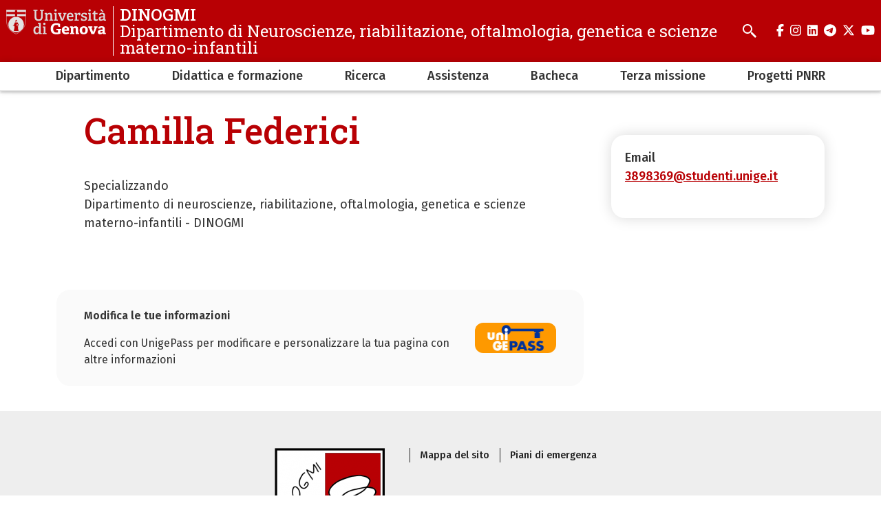

--- FILE ---
content_type: text/html; charset=UTF-8
request_url: https://dinogmi.unige.it/3898369@studenti.unige.it
body_size: 6084
content:
<!DOCTYPE html>
<html lang="it" dir="ltr">
  <head>
    <meta charset="utf-8" />
<meta name="Generator" content="Drupal 10 (https://www.drupal.org)" />
<meta name="MobileOptimized" content="width" />
<meta name="HandheldFriendly" content="true" />
<meta name="viewport" content="width=device-width, initial-scale=1, minimum-scale=1" />
<meta name="theme-color" content="#000000" />
<link rel="icon" href="/themes/custom/cama/favicon.ico" type="image/vnd.microsoft.icon" />
<link rel="alternate" hreflang="it" href="https://dinogmi.unige.it/3898369%40studenti.unige.it" />
<link rel="canonical" href="https://dinogmi.unige.it/3898369%40studenti.unige.it" />
<link rel="shortlink" href="https://dinogmi.unige.it/node/2992" />

    <title>Camilla Federici | DINOGMI</title>
    <link rel="stylesheet" media="all" href="/sites/dinogmi.unige.it/files/css/css_b_5d_UjrSS-UrpazITrV8cBtq6rjjozxVMLKqondDsA.css?delta=0&amp;language=it&amp;theme=cama&amp;include=eJw1iUsKwCAMBS9kcd3jxBBEGn2SZOPtSwndzYdpUm1AeBjtwp8yFJbYFY308jg6Vs-2xRyLUgJcnhF3VfSx_uXHQ2Zt5PICCLkk4Q" />
<link rel="stylesheet" media="all" href="/sites/dinogmi.unige.it/files/css/css_e2gwRWCWdkfxAC9Al0jsE8xmdoAcpi_nzYx1I85AoOk.css?delta=1&amp;language=it&amp;theme=cama&amp;include=eJw1iUsKwCAMBS9kcd3jxBBEGn2SZOPtSwndzYdpUm1AeBjtwp8yFJbYFY308jg6Vs-2xRyLUgJcnhF3VfSx_uXHQ2Zt5PICCLkk4Q" />
<link rel="stylesheet" media="all" href="//cdnjs.cloudflare.com/ajax/libs/normalize/8.0.1/normalize.min.css" />
<link rel="stylesheet" media="all" href="//fonts.googleapis.com/css2?family=Fira+Sans:ital,wght@0,400;0,500;0,600;0,700;0,800;0,900;1,400;1,500;1,600;1,700&amp;family=Roboto+Slab:wght@400;500;700;800;900&amp;display=swap" />
<link rel="stylesheet" media="all" href="/sites/dinogmi.unige.it/files/css/css_F-8B9LqZpUr0gqfgVuFJRKj8cLfjBrQOWNpR2CefWVA.css?delta=4&amp;language=it&amp;theme=cama&amp;include=eJw1iUsKwCAMBS9kcd3jxBBEGn2SZOPtSwndzYdpUm1AeBjtwp8yFJbYFY308jg6Vs-2xRyLUgJcnhF3VfSx_uXHQ2Zt5PICCLkk4Q" />

    
  </head>
  <body class="dark">
        <div role="navigation" aria-labelledby="teleporter">
      <a id="teleporter" href="#main-content" class="visually-hidden focusable">
        Salta al contenuto principale
      </a>
    </div>
    
      <div class="dialog-off-canvas-main-canvas" data-off-canvas-main-canvas>
    <div class="layout-container dark">

  
  <header role="banner" id="header-hat" class="">
        <div class="header-branding">
    <div id="block-cama-branding">
  
    
      <h1>
   
      <div id="branding-logo-container" class="dark">
                  <a href="https://unige.it" rel="home">
                  
            <img class="logo-large" src="https://unige.it/frontend/logo/24.svg" alt="DINOGMI" aria-hidden="true">
                            
            <img class="logo-small" src="https://unige.it/frontend/logo/26.svg" alt="DINOGMI" aria-hidden="true">
                    </a>
                <div class="site-name-slogan">
          <a href="/" rel="home">
            <div class="site-name">DINOGMI</div>
                      <div class="site-slogan">Dipartimento di Neuroscienze, riabilitazione, oftalmologia, genetica e scienze materno-infantili</div>
                    </a>
        </div>
      </div>     </a>  
  </h1>
  </div>
<div class="search-block-form" data-drupal-selector="search-block-form" id="block-cama-search" role="search">
  
      <h2>Cerca</h2>
    
      <form block="block-cama-search" action="/search/node" method="get" id="search-block-form" accept-charset="UTF-8">
  <div class="js-form-item form-item js-form-type-search form-item-keys js-form-item-keys form-no-label">
      <label for="edit-keys" class="visually-hidden">Search</label>
        <input title="Search" placeholder="Cerca" id="cama-search-block-search" data-drupal-selector="edit-keys" type="search" name="keys" value="" size="15" maxlength="128" class="form-search" />

        </div>
<div data-drupal-selector="edit-actions" class="form-actions js-form-wrapper form-wrapper" id="edit-actions"><input id="cama-search-block-image-button" data-drupal-selector="edit-submit" type="image" name="op" src="/themes/custom/cama/icons/search.svg" class="image-button js-form-submit form-submit" />
</div>

</form>

  </div>
<div class="language-switcher-language-url" id="block-languageswitcher" role="navigation">
  
    
      
  </div>

    
    

  
  <ul class="social">
          <li>
        <a href="https://www.facebook.com/Unigenova/">
          <i class="fab fa-facebook-f"></i>
          <span class="visually-hidden" aria-hidden="true">facebook</span>
        </a>
      </li>
        
          <li>  
        <a href="https://www.instagram.com/unigenova/">
          <i class="fab fa-instagram"></i>
          <span class="visually-hidden" aria-hidden="true">instagram</span>
        </a>
      </li>
    
          <li>
        <a href="https://www.linkedin.com/school/universit-degli-studi-di-genova/">
          <i class="fab fa-linkedin"></i>
          <span class="visually-hidden" aria-hidden="true">linkedin</span>
        </a>
      </li>
    
          <li>
        <a href="https://t.me/UniGenova_official">
          <i class="fab fa-telegram-plane"></i>
          <span class="visually-hidden" aria-hidden="true">telegram</span>
        </a>
      </li>
    
          <li>
        <a href="https://twitter.com/UniGenova">
          <i class="fab fa-x-twitter"></i>
          <span class="visually-hidden" aria-hidden="true">twitter</span>
        </a>
      </li>
        
          <li>
        <a href="https://www.youtube.com/channel/UCUzI7864bUoJgke195EznOg">
          <i class="fab fa-youtube"></i>
          <span class="visually-hidden" aria-hidden="true">youtube</span>
        </a>
      </li>
    
      </ul>

  

    <div id="header-button-menu">
      <div class="hamburger hamburger--close" aria-hidden="true">
        <div class="hamburger-box">
          <div class="hamburger-inner"></div>
        </div>
      </div>
          </div>
    
  </div>

      <div>
    <nav role="navigation" aria-labelledby="block-cama-main-menu-menu" id="block-cama-main-menu">
            
  <h2 class="visually-hidden" id="block-cama-main-menu-menu">Navigazione principale</h2>
  

                
                                                <ul block="block-cama-main-menu" class="dark ss_mega_menu main-menu">
        
        
                                                                      

          <li class="level-0 menu-item menu-item--expanded has-children">
            
            <a href="/node/3" data-drupal-link-system-path="node/3">Dipartimento</a>
            
                                                                    <div class="sub-menu sub-menu-0 mega-menu">
                
               
                <div class="mega-menu-col mega-menu-col-1">
                                                <ul>
        
                  <li class="sub-menu-back" aria-hidden="true"><a href="#">Indietro</a></li>

                            
                                                

          <li class="level-1 menu-item">
            
            <a href="https://dinogmi.unige.it/deleghe_commissioni">Deleghe e commissioni</a>
            
            
          </li>
                                                

          <li class="level-1 menu-item">
            
            <a href="https://dinogmi.unige.it/numeriutili">Numeri utili</a>
            
            
          </li>
                                                

          <li class="level-1 menu-item">
            
            <a href="/organigramma" data-drupal-link-system-path="node/4">Organigramma</a>
            
            
          </li>
                                                

          <li class="level-1 menu-item">
            
            <a href="https://rubrica.unige.it/strutture/struttura/100009">Rubrica</a>
            
            
          </li>
                                                

          <li class="level-1 menu-item">
            
            <a href="/node/192" data-drupal-link-system-path="node/192">Sede</a>
            
            
          </li>
                                                

          <li class="level-1 menu-item">
            
            <a href="/sicurezza-dinogmi" data-drupal-link-system-path="node/973">Sicurezza e prevenzione</a>
            
            
          </li>
                                                

          <li class="level-1 menu-item">
            
            <a href="/governance" data-drupal-link-system-path="node/288">Politiche per l&#039;Assicurazione della Qualità - Programmazione e Monitoraggio</a>
            
            
          </li>
                                                

          <li class="level-1 menu-item">
            
            <a href="https://dinogmi.unige.it/node/5575">Aule e sale di rappresentanza</a>
            
            
          </li>
                                                

          <li class="level-1 menu-item">
            
            <a href="https://dinogmi.unige.it/node/5576">Sale studio</a>
            
            
          </li>
                </ul>
          
                </div>

                                  <div class="close-mega-menu">
                    <svg xmlns="http://www.w3.org/2000/svg" width="16" height="16" fill="currentColor" class="bi bi-x" viewBox="0 0 16 16">
                      <path d="M4.646 4.646a.5.5 0 0 1 .708 0L8 7.293l2.646-2.647a.5.5 0 0 1 .708.708L8.707 8l2.647 2.646a.5.5 0 0 1-.708.708L8 8.707l-2.646 2.647a.5.5 0 0 1-.708-.708L7.293 8 4.646 5.354a.5.5 0 0 1 0-.708z"/>
                    </svg>
                  </div>

                  
                  
                                                                                                              <div class="mega-menu-col mega-menu-col-2">
                          
                        </div>
                                              
                    
                  
                                                                                                              <div class="mega-menu-col mega-menu-col-3">
                          
                        </div>
                                              
                    
                  
                                                                                                            
                    
                                                </div>
            
          </li>
                                                                      

          <li class="level-0 menu-item menu-item--expanded has-children">
            
            <a href="/didattica" data-drupal-link-system-path="node/15">Didattica e formazione</a>
            
                                                                    <div class="sub-menu sub-menu-0 mega-menu">
                
               
                <div class="mega-menu-col mega-menu-col-1">
                                                <ul>
        
                  <li class="sub-menu-back" aria-hidden="true"><a href="#">Indietro</a></li>

                            
                                                                      

          <li class="level-1 menu-item menu-item--expanded has-children">
            
            <a href="/didattica/triennale" data-drupal-link-system-path="node/17">Lauree triennali</a>
            
                                        <div class="sub-menu sub-menu-1 ">
                
               
                <div class="mega-menu-col mega-menu-col-1">
                                                <ul>
        
                  <li class="sub-menu-back" aria-hidden="true"><a href="#">Indietro</a></li>

                            
                                                

          <li class="level-2 menu-item">
            
            <a href="/node/153" data-drupal-link-system-path="node/153">Fisioterapia</a>
            
            
          </li>
                                                

          <li class="level-2 menu-item">
            
            <a href="/node/139" data-drupal-link-system-path="node/139">Infermieristica pediatrica</a>
            
            
          </li>
                                                

          <li class="level-2 menu-item">
            
            <a href="/node/140" data-drupal-link-system-path="node/140">Logopedia</a>
            
            
          </li>
                                                

          <li class="level-2 menu-item">
            
            <a href="/node/142" data-drupal-link-system-path="node/142">Ortottica ed assistenza oftalmologica</a>
            
            
          </li>
                                                

          <li class="level-2 menu-item">
            
            <a href="/node/143" data-drupal-link-system-path="node/143">Ostetricia</a>
            
            
          </li>
                                                

          <li class="level-2 menu-item">
            
            <a href="/node/144" data-drupal-link-system-path="node/144">Tecnica della riabilitazione psichiatrica</a>
            
            
          </li>
                                                

          <li class="level-2 menu-item">
            
            <a href="/node/145" data-drupal-link-system-path="node/145">Tecniche ortopediche</a>
            
            
          </li>
                                                

          <li class="level-2 menu-item">
            
            <a href="https://dinogmi.unige.it/didattica/triennale">Tecniche di neurofisiopatologia</a>
            
            
          </li>
                                                

          <li class="level-2 menu-item">
            
            <a href="/node/146" data-drupal-link-system-path="node/146">Terapista della neuro e psicomotricità dell’età evolutiva</a>
            
            
          </li>
                </ul>
          
                </div>

                              </div>
            
          </li>
                                                                      

          <li class="level-1 menu-item menu-item--expanded has-children">
            
            <a href="/didattica/magistrale" data-drupal-link-system-path="node/18">Lauree magistrali</a>
            
                                        <div class="sub-menu sub-menu-1 ">
                
               
                <div class="mega-menu-col mega-menu-col-1">
                                                <ul>
        
                  <li class="sub-menu-back" aria-hidden="true"><a href="#">Indietro</a></li>

                            
                                                

          <li class="level-2 menu-item">
            
            <a href="/node/154" data-drupal-link-system-path="node/154">Lauree biennali</a>
            
            
          </li>
                </ul>
          
                </div>

                              </div>
            
          </li>
                                                                      

          <li class="level-1 menu-item menu-item--expanded has-children">
            
            <a href="/didattica/dottorato" data-drupal-link-system-path="node/20">Dottorati</a>
            
                                        <div class="sub-menu sub-menu-1 ">
                
               
                <div class="mega-menu-col mega-menu-col-1">
                                                <ul>
        
                  <li class="sub-menu-back" aria-hidden="true"><a href="#">Indietro</a></li>

                            
                                                                      

          <li class="level-2 menu-item menu-item--expanded has-children">
            
            <a href="/node/264" data-drupal-link-system-path="node/264">Neuroscienze</a>
            
                                        <div class="sub-menu sub-menu-2 ">
                
               
                <div class="mega-menu-col mega-menu-col-1">
                                                <ul>
        
                  <li class="sub-menu-back" aria-hidden="true"><a href="#">Indietro</a></li>

                            
                                                

          <li class="level-3 menu-item">
            
            <a href="/ammissione-dottorato" data-drupal-link-system-path="node/4689">Ammissione 2025 - XLI ciclo</a>
            
            
          </li>
                                                

          <li class="level-3 menu-item">
            
            <a href="/node/6251" data-drupal-link-system-path="node/6251">FAQ - Informazioni Utili</a>
            
            
          </li>
                                                

          <li class="level-3 menu-item">
            
            <a href="https://dinogmi.unige.it/node/3844">Collegio docenti</a>
            
            
          </li>
                                                

          <li class="level-3 menu-item">
            
            <a href="/node/274" data-drupal-link-system-path="node/274">Dottorandi</a>
            
            
          </li>
                                                

          <li class="level-3 menu-item">
            
            <a href="/node/276" data-drupal-link-system-path="node/276">Offerta formativa</a>
            
            
          </li>
                </ul>
          
                </div>

                              </div>
            
          </li>
                                                                      

          <li class="level-2 menu-item menu-item--expanded has-children">
            
            <a href="/node/271" data-drupal-link-system-path="node/271">Scienze pediatriche</a>
            
                                        <div class="sub-menu sub-menu-2 ">
                
               
                <div class="mega-menu-col mega-menu-col-1">
                                                <ul>
        
                  <li class="sub-menu-back" aria-hidden="true"><a href="#">Indietro</a></li>

                            
                                                

          <li class="level-3 menu-item">
            
            <a href="/node/277" data-drupal-link-system-path="node/277">Collegio docenti</a>
            
            
          </li>
                                                

          <li class="level-3 menu-item">
            
            <a href="/node/278" data-drupal-link-system-path="node/278">Dottorandi</a>
            
            
          </li>
                                                

          <li class="level-3 menu-item">
            
            <a href="/node/280" data-drupal-link-system-path="node/280">Offerta formativa</a>
            
            
          </li>
                                                

          <li class="level-3 menu-item">
            
            <a href="/node/941" data-drupal-link-system-path="node/941">Ciclo XLI</a>
            
            
          </li>
                                                

          <li class="level-3 menu-item">
            
            <a href="https://dinogmi.unige.it/node/6116">FAQ Dottorato</a>
            
            
          </li>
                </ul>
          
                </div>

                              </div>
            
          </li>
                </ul>
          
                </div>

                              </div>
            
          </li>
                                                

          <li class="level-1 menu-item">
            
            <a href="/node/173" data-drupal-link-system-path="node/173">Scuole di specializzazione</a>
            
            
          </li>
                                                                      

          <li class="level-1 menu-item menu-item--expanded has-children">
            
            <a href="/didattica/master" data-drupal-link-system-path="node/21">Master universitari</a>
            
                                        <div class="sub-menu sub-menu-1 ">
                
               
                <div class="mega-menu-col mega-menu-col-1">
                                                <ul>
        
                  <li class="sub-menu-back" aria-hidden="true"><a href="#">Indietro</a></li>

                            
                                                

          <li class="level-2 menu-item">
            
            <a href="/node/247" data-drupal-link-system-path="node/247">Master Universitario di I livello in Riabilitazione dei Disordini Muscoloscheletrici (RDM)</a>
            
            
          </li>
                                                

          <li class="level-2 menu-item">
            
            <a href="/node/1175" data-drupal-link-system-path="node/1175">Master Universitario di I livello in Neuroscienze e Fisioterapia neurologica</a>
            
            
          </li>
                                                

          <li class="level-2 menu-item">
            
            <a href="/node/3267" data-drupal-link-system-path="node/3267">Master Universitario II livello in Epilettologia</a>
            
            
          </li>
                                                

          <li class="level-2 menu-item">
            
            <a href="/node/3654" data-drupal-link-system-path="node/3654">Master Universitario di II livello in Psicologia Pediatrica</a>
            
            
          </li>
                                                

          <li class="level-2 menu-item">
            
            <a href="/node/3714" data-drupal-link-system-path="node/3714">Master Universitario di I livello in Pedagogia Clinica e Scienze Mediche correlate</a>
            
            
          </li>
                </ul>
          
                </div>

                              </div>
            
          </li>
                                                

          <li class="level-1 menu-item">
            
            <a href="https://dinogmi.unige.it/node/5577">Corsi di perfezionamento</a>
            
            
          </li>
                </ul>
          
                </div>

                                  <div class="close-mega-menu">
                    <svg xmlns="http://www.w3.org/2000/svg" width="16" height="16" fill="currentColor" class="bi bi-x" viewBox="0 0 16 16">
                      <path d="M4.646 4.646a.5.5 0 0 1 .708 0L8 7.293l2.646-2.647a.5.5 0 0 1 .708.708L8.707 8l2.647 2.646a.5.5 0 0 1-.708.708L8 8.707l-2.646 2.647a.5.5 0 0 1-.708-.708L7.293 8 4.646 5.354a.5.5 0 0 1 0-.708z"/>
                    </svg>
                  </div>

                  
                  
                                                                                                              <div class="mega-menu-col mega-menu-col-2">
                          
                        </div>
                                              
                    
                  
                                                                                                              <div class="mega-menu-col mega-menu-col-3">
                          
                        </div>
                                              
                    
                  
                                                                                                            
                    
                                                </div>
            
          </li>
                                                                      

          <li class="level-0 menu-item menu-item--expanded has-children">
            
            <a href="/node/26" data-drupal-link-system-path="node/26">Ricerca</a>
            
                                                                    <div class="sub-menu sub-menu-0 mega-menu">
                
               
                <div class="mega-menu-col mega-menu-col-1">
                                                <ul>
        
                  <li class="sub-menu-back" aria-hidden="true"><a href="#">Indietro</a></li>

                            
                                                

          <li class="level-1 menu-item">
            
            <a href="https://dinogmi.unige.it/laboratori">Laboratori</a>
            
            
          </li>
                                                

          <li class="level-1 menu-item">
            
            <a href="https://dinogmi.unige.it/pubblicazioni">Pubblicazioni</a>
            
            
          </li>
                                                                      

          <li class="level-1 menu-item menu-item--expanded has-children">
            
            <a href="/ricerca/progetti" data-drupal-link-system-path="node/231">Progetti</a>
            
                                        <div class="sub-menu sub-menu-1 ">
                
               
                <div class="mega-menu-col mega-menu-col-1">
                                                <ul>
        
                  <li class="sub-menu-back" aria-hidden="true"><a href="#">Indietro</a></li>

                            
                                                

          <li class="level-2 menu-item">
            
            <a href="/node/174" data-drupal-link-system-path="node/174">GLAUrious</a>
            
            
          </li>
                                                

          <li class="level-2 menu-item">
            
            <a href="/node/176" data-drupal-link-system-path="node/176">OptiBIRTH</a>
            
            
          </li>
                                                

          <li class="level-2 menu-item">
            
            <a href="/node/175" data-drupal-link-system-path="node/175">V-TIME</a>
            
            
          </li>
                                                

          <li class="level-2 menu-item">
            
            <a href="https://dinogmi.unige.it/node/4013">JointLab ANTARES</a>
            
            
          </li>
                </ul>
          
                </div>

                              </div>
            
          </li>
                </ul>
          
                </div>

                                  <div class="close-mega-menu">
                    <svg xmlns="http://www.w3.org/2000/svg" width="16" height="16" fill="currentColor" class="bi bi-x" viewBox="0 0 16 16">
                      <path d="M4.646 4.646a.5.5 0 0 1 .708 0L8 7.293l2.646-2.647a.5.5 0 0 1 .708.708L8.707 8l2.647 2.646a.5.5 0 0 1-.708.708L8 8.707l-2.646 2.647a.5.5 0 0 1-.708-.708L7.293 8 4.646 5.354a.5.5 0 0 1 0-.708z"/>
                    </svg>
                  </div>

                  
                  
                                                                                                              <div class="mega-menu-col mega-menu-col-2">
                          
                        </div>
                                              
                    
                  
                                                                                                              <div class="mega-menu-col mega-menu-col-3">
                          
                        </div>
                                              
                    
                  
                                                                                                            
                    
                                                </div>
            
          </li>
                                                

          <li class="level-0 menu-item">
            
            <a href="/terzamissione" data-drupal-link-system-path="node/185">Assistenza</a>
            
            
          </li>
                                                                      

          <li class="level-0 menu-item menu-item--expanded has-children">
            
            <a href="https://dinogmi.unige.it/node/3855">Bacheca</a>
            
                                                                    <div class="sub-menu sub-menu-0 mega-menu">
                
               
                <div class="mega-menu-col mega-menu-col-1">
                                                <ul>
        
                  <li class="sub-menu-back" aria-hidden="true"><a href="#">Indietro</a></li>

                            
                                                

          <li class="level-1 menu-item">
            
            <a href="/elezioni" data-drupal-link-system-path="taxonomy/term/1696">Elezioni</a>
            
            
          </li>
                                                

          <li class="level-1 menu-item">
            
            <a href="/news" data-drupal-link-system-path="taxonomy/term/496">Bandi e avvisi</a>
            
            
          </li>
                </ul>
          
                </div>

                                  <div class="close-mega-menu">
                    <svg xmlns="http://www.w3.org/2000/svg" width="16" height="16" fill="currentColor" class="bi bi-x" viewBox="0 0 16 16">
                      <path d="M4.646 4.646a.5.5 0 0 1 .708 0L8 7.293l2.646-2.647a.5.5 0 0 1 .708.708L8.707 8l2.647 2.646a.5.5 0 0 1-.708.708L8 8.707l-2.646 2.647a.5.5 0 0 1-.708-.708L7.293 8 4.646 5.354a.5.5 0 0 1 0-.708z"/>
                    </svg>
                  </div>

                  
                  
                                                                                                              <div class="mega-menu-col mega-menu-col-2">
                          
                        </div>
                                              
                    
                  
                                                                                                              <div class="mega-menu-col mega-menu-col-3">
                          
                        </div>
                                              
                    
                  
                                                                                                            
                    
                                                </div>
            
          </li>
                                                                      

          <li class="level-0 menu-item menu-item--expanded has-children">
            
            <a href="/node/3900" data-drupal-link-system-path="node/3900">Terza missione</a>
            
                                                                    <div class="sub-menu sub-menu-0 mega-menu">
                
               
                <div class="mega-menu-col mega-menu-col-1">
                                                <ul>
        
                  <li class="sub-menu-back" aria-hidden="true"><a href="#">Indietro</a></li>

                            
                                                

          <li class="level-1 menu-item">
            
            <a href="/terzamissione/iniziative" title="In questa pagina vengono pubblicare le iniziative per la terza missione organizzate in collaborazione con il DINOGMI" data-drupal-link-system-path="node/3912">Iniziative</a>
            
            
          </li>
                                                                      

          <li class="level-1 menu-item menu-item--expanded has-children">
            
            <a href="https://dinogmi.unige.it/node/4121">Brevetti</a>
            
                                        <div class="sub-menu sub-menu-1 ">
                
               
                <div class="mega-menu-col mega-menu-col-1">
                                                <ul>
        
                  <li class="sub-menu-back" aria-hidden="true"><a href="#">Indietro</a></li>

                            
                                                

          <li class="level-2 menu-item">
            
            <a href="https://dinogmi.unige.it/sites/dinogmi.unige.it/files/2023-09/Brevetto%20Sfingomielina_MED26.pdf" title="Brevetto Sfingomielina">Brevetto Sfingomielina</a>
            
            
          </li>
                </ul>
          
                </div>

                              </div>
            
          </li>
                                                

          <li class="level-1 menu-item">
            
            <a href="https://dinogmi.unige.it/node/4120">Spin Off</a>
            
            
          </li>
                </ul>
          
                </div>

                                  <div class="close-mega-menu">
                    <svg xmlns="http://www.w3.org/2000/svg" width="16" height="16" fill="currentColor" class="bi bi-x" viewBox="0 0 16 16">
                      <path d="M4.646 4.646a.5.5 0 0 1 .708 0L8 7.293l2.646-2.647a.5.5 0 0 1 .708.708L8.707 8l2.647 2.646a.5.5 0 0 1-.708.708L8 8.707l-2.646 2.647a.5.5 0 0 1-.708-.708L7.293 8 4.646 5.354a.5.5 0 0 1 0-.708z"/>
                    </svg>
                  </div>

                  
                  
                                                                                                              <div class="mega-menu-col mega-menu-col-2">
                          
                        </div>
                                              
                    
                  
                                                                                                              <div class="mega-menu-col mega-menu-col-3">
                          
                        </div>
                                              
                    
                  
                                                                                                            
                    
                                                </div>
            
          </li>
                                                

          <li class="level-0 menu-item">
            
            <a href="https://dinogmi.unige.it/progettiPNRR">Progetti PNRR</a>
            
            
          </li>
                </ul>
          

    
  </nav>

  </div>

  </header> 

  

  

    <div>
    <div data-drupal-messages-fallback class="hidden"></div>

  </div>


  

  <main role="main">
    <a id="main-content" tabindex="-1"></a>
      

        
        <div>
    <div id="block-cama-content">
  
    
       
<article>

<div class="container">
  <div class="row">
    <div class="col-md-12">
      <div class="person-grid">
        
        <div class="person-grid-wrapper">

          <div id="person-title" class="person-grid-item">
            <div class="person-title-box">
              <h1>Camilla Federici</h1>
            </div>
          </div>
          
                    <div id="person-roles" class="person-grid-item">

            <div class="person-roles-box">
                                          <ul class="person-roles">
                                <li class="person-role">
                  <span>Specializzando</span>

                                      <ul class="person-role-units">
                                          <li>
                                                Dipartimento di neuroscienze, riabilitazione, oftalmologia, genetica e scienze materno-infantili - DINOGMI <br>
                        
                                                
                                              </li>
                                        </ul>
                                  </li>
                              </ul>
              
                            
                                        </div>
          </div>
          
                    <div id="person-info" class="person-grid-item">
            
                        
                        
                                    
          </div>
          
        </div>

        <div class="person-grid-wrapper">

                    
                    <div id="person-contacts" class="person-contacts person-grid-item ">

                                    <div class="person-contacts-box">
              <dl>
                                <dt>Email</dt>
                <dd><a href="mailto:3898369@studenti.unige.it">3898369@studenti.unige.it</a></dd>
                
                              </dl>
            </div>
            
                                  </div>

        </div>
      </div>
    </div>
  </div>
</div>


</article>
  </div>
<div id="block-kit9loginpersona">
  
    
      

<div class="container">
  <div class="row">
    <div class="col-md-12">
      <div class="person-grid">
        <div class="person-grid-wrapper">
          <div class="person-grid-item">
            <div class="person-info-box">
                            <div class="loginpersona-container">
                <div class="loginpersona-text">
                  <p><strong>Modifica le tue informazioni</strong></p>
                  <p>
                    Accedi con UnigePass per modificare e personalizzare la tua pagina con altre informazioni
                  </p>
                </div>
                <div class="loginpersona-unigepass">
                  <div class="unigepass-logo">
                    <a href="/saml_login">
                      <img src="/themes/custom/cama/images/logo/unigepass.jpg" />
                    </a>
                  </div>
                </div>
              </div>
              
                          </div>
          </div>
        </div>
      </div>
    </div>
  </div>
</div>

  </div>

  </div>


        
  </main>

  

  <footer role="contentinfo">
    
            <div class="footer">
        <div class="container">
          <div class="footer-content-flex footer-content-flex-center">
                        <div class="footer-logo">
                                                                              <img src="/sites/dinogmi.unige.it/files/styles/logo_footer/public/informazioni_sito/logo.png?itok=hYZcYZGy" alt="Logo dinogmi">
                               
            </div>
                        <div>
                            <div class="footer-content">
                  <div>
    <nav role="navigation" aria-labelledby="block-piedipagina-menu" id="block-piedipagina">
            
  <h2 class="visually-hidden" id="block-piedipagina-menu">Piè di pagina</h2>
  

        
              <ul block="block-piedipagina" class="dark ss_mega_menu">
              <li>
        <a href="http://dinogmi.unige.it/sitemap">Mappa del sito</a>
              </li>
          <li>
        <a href="https://intranet.unige.it/sicurezza/elenco-strutture-1">Piani di emergenza</a>
              </li>
        </ul>
  


  </nav>

  </div>

              </div>
                          </div>
          </div>
          <div class="footer-content-flex">
          

  
  <ul class="social">
          <li>
        <a href="https://www.facebook.com/Unigenova/">
          <i class="fab fa-facebook-f"></i>
          <span class="visually-hidden" aria-hidden="true">facebook</span>
        </a>
      </li>
        
          <li>  
        <a href="https://www.instagram.com/unigenova/">
          <i class="fab fa-instagram"></i>
          <span class="visually-hidden" aria-hidden="true">instagram</span>
        </a>
      </li>
    
          <li>
        <a href="https://www.linkedin.com/school/universit-degli-studi-di-genova/">
          <i class="fab fa-linkedin"></i>
          <span class="visually-hidden" aria-hidden="true">linkedin</span>
        </a>
      </li>
    
          <li>
        <a href="https://t.me/UniGenova_official">
          <i class="fab fa-telegram-plane"></i>
          <span class="visually-hidden" aria-hidden="true">telegram</span>
        </a>
      </li>
    
          <li>
        <a href="https://twitter.com/UniGenova">
          <i class="fab fa-x-twitter"></i>
          <span class="visually-hidden" aria-hidden="true">twitter</span>
        </a>
      </li>
        
          <li>
        <a href="https://www.youtube.com/channel/UCUzI7864bUoJgke195EznOg">
          <i class="fab fa-youtube"></i>
          <span class="visually-hidden" aria-hidden="true">youtube</span>
        </a>
      </li>
    
      </ul>

  
          </div>
        </div><!-- container -->
      </div>
      
      <div class="footer-info">
        <div class="layout-content-grid layout-content-grid-col-1 ">
          <div class="layout-content">
            <div class="footer-info-grid">
                            <div>
                                Largo Paolo Daneo, 3
16132 Genova GE
              </div>
              
                            <div>
                                                
                                  <a href="mailto:dinogmi@pec.unige.it">dinogmi@pec.unige.it</a>
                              </div>
              
                            <div>
                                                <a href="tel:(+39) 010 353 7040">(+39) 010 353 7040</a>

                                
              </div>
              
                          </div>
          </div>
        </div>
      </div>
    
    <div class="footer-second footer-content-flex">
      <div class="footer-second-content container">
        <ul>
          <li>
            <a href="https://unige.it/privacy/cookie" title="cookie policy">cookie policy</a>
          </li>
          <li>
            <a href="https://unige.it/privacy" title="privacy">privacy</a>
          </li>
          <li>
            <a href="/sites/dinogmi.unige.it/files/dichiarazione-accessibilita.pdf" title="dichiarazione di accessibilità">dichiarazione di accessibilità</a>
          </li>
        </ul>
      </div>
    </div>

  </footer>

</div>
  </div>

    
    <script type="application/json" data-drupal-selector="drupal-settings-json">{"path":{"baseUrl":"\/","pathPrefix":"","currentPath":"node\/2992","currentPathIsAdmin":false,"isFront":false,"currentLanguage":"it"},"pluralDelimiter":"\u0003","suppressDeprecationErrors":true,"statistics":{"data":{"nid":"2992"},"url":"\/core\/modules\/statistics\/statistics.php"},"ajaxTrustedUrl":{"\/search\/node":true},"user":{"uid":0,"permissionsHash":"f8f82aabf721e199c971d737d95877f77715b6033881aa7e5aa3c5e4ada68331"}}</script>
<script src="/sites/dinogmi.unige.it/files/js/js_lnuL1Lsas8qPxVu_ub-TDUiwhaaS1EQU6iOJyJre0-E.js?scope=footer&amp;delta=0&amp;language=it&amp;theme=cama&amp;include=eJxFyEEKgDAMBMAPVfumbZRSiE1I1oO_F-nB44zgQm1mTAa8yMeu1qBb8tEx-zo_I21igSYlCY7kkKxH3A7d_3kBeIEg9A"></script>
<script src="//cdnjs.cloudflare.com/ajax/libs/font-awesome/6.5.1/js/all.min.js" crossorigin="anonymous"></script>
<script src="/sites/dinogmi.unige.it/files/js/js_1HHXr2sq4x49bkNAic_MKtG1xZk--QY_xXUyDCqs_jU.js?scope=footer&amp;delta=2&amp;language=it&amp;theme=cama&amp;include=eJxFyEEKgDAMBMAPVfumbZRSiE1I1oO_F-nB44zgQm1mTAa8yMeu1qBb8tEx-zo_I21igSYlCY7kkKxH3A7d_3kBeIEg9A"></script>

  </body>
</html>
